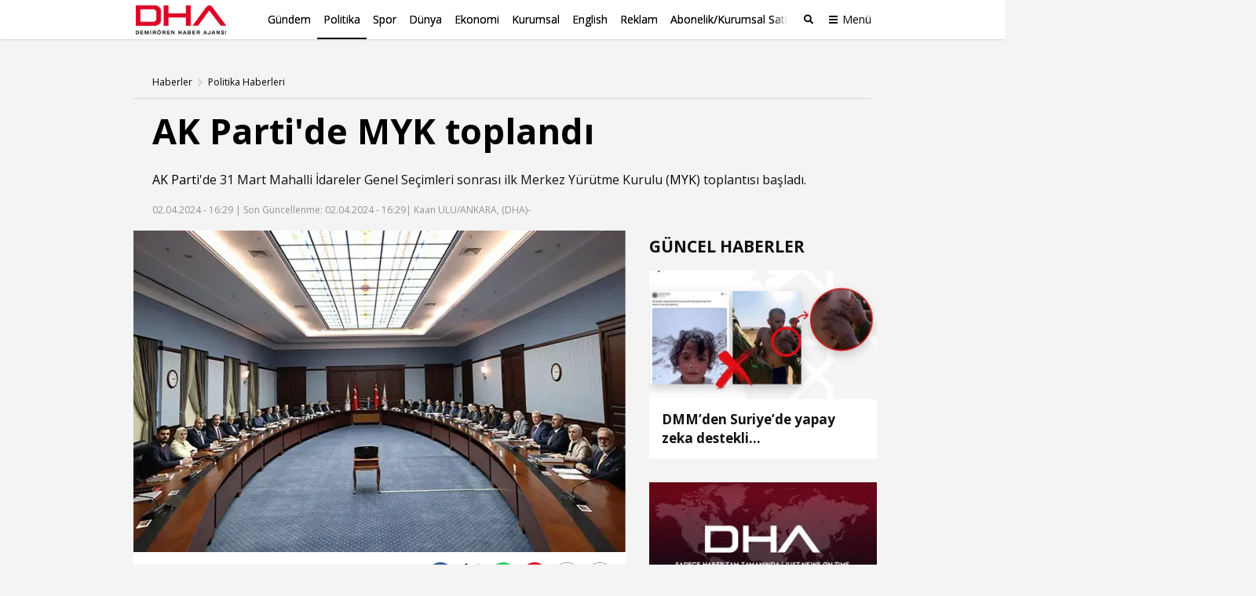

--- FILE ---
content_type: text/html; charset=utf-8
request_url: https://www.google.com/recaptcha/api2/aframe
body_size: 265
content:
<!DOCTYPE HTML><html><head><meta http-equiv="content-type" content="text/html; charset=UTF-8"></head><body><script nonce="dsVmeaPWsSU11hk-z7nmyg">/** Anti-fraud and anti-abuse applications only. See google.com/recaptcha */ try{var clients={'sodar':'https://pagead2.googlesyndication.com/pagead/sodar?'};window.addEventListener("message",function(a){try{if(a.source===window.parent){var b=JSON.parse(a.data);var c=clients[b['id']];if(c){var d=document.createElement('img');d.src=c+b['params']+'&rc='+(localStorage.getItem("rc::a")?sessionStorage.getItem("rc::b"):"");window.document.body.appendChild(d);sessionStorage.setItem("rc::e",parseInt(sessionStorage.getItem("rc::e")||0)+1);localStorage.setItem("rc::h",'1769674089610');}}}catch(b){}});window.parent.postMessage("_grecaptcha_ready", "*");}catch(b){}</script></body></html>

--- FILE ---
content_type: application/javascript; charset=utf-8
request_url: https://fundingchoicesmessages.google.com/f/AGSKWxUW5k5b3SjwhpYmb0wL-30ftkNsD6pnu7ecAkuSzZ0p14pSVe1tSS2atfUU8J5Ze9meJRk62WNUqOCjXyACV8XcmNXB9P0pe-LTxBc7myOidKO1C38eXhaeuKVfNjLvO3e8VMse1lpU4K9inUT_Xv1mb5QvsnGuvRKU0Zz_I8zxXmLVi_E7FOnSrEh3/_/Block-Ad./adv_burt_/aderlee_ads./pageear./ads/bg_
body_size: -1284
content:
window['255df395-3ada-4d70-81eb-b6221bba06ab'] = true;